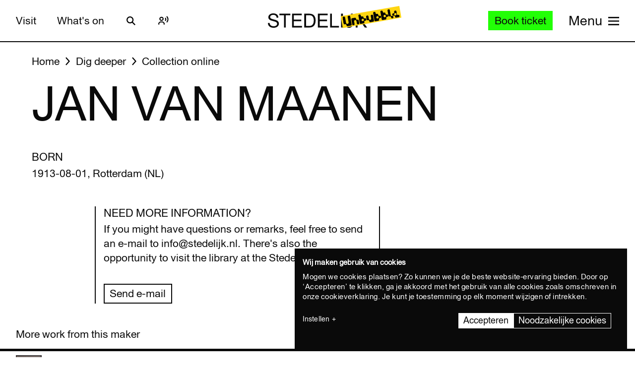

--- FILE ---
content_type: application/javascript
request_url: https://widget.enviso.io/build-ts/modern/styling-service-ba0f3038.js
body_size: 5539
content:
import{f as t,a as e,b as n,i as r,t as s,c as o,r as a,g as i,d as c,e as l,h as u,j as h,k as f,w as p,l as m,m as g,n as d,o as v,p as y,q as w,s as E,u as b,_ as S,v as D,y as C,z as L,A as x,B as I,C as R,D as M,E as O,F as A,G as F,H as j,I as T,J as $,K as N,L as P}from"./lit-element-e02c55b3.js";var H=e,U=n,Y=r,_=s,k=o,q=a,z=i,J=c,K=l;t("match",(function(t,e,n){return[function(e){var n=q(this),r=Y(e)?void 0:z(e,t);return r?H(r,e,n):new RegExp(e)[t](k(n))},function(t){var r=U(this),s=k(t),o=n(e,r,s);if(o.done)return o.value;if(!r.global)return K(r,s);var a=r.unicode;r.lastIndex=0;for(var i,c=[],l=0;null!==(i=K(r,s));){var u=k(i[0]);c[l]=u,""===u&&(r.lastIndex=J(s,_(r.lastIndex),a)),l++}return 0===l?null:c}]}));var B=u,W=h,G=Math.floor,V=B("".charAt),Q=B("".replace),X=B("".slice),Z=/\$([$&'`]|\d{1,2}|<[^>]*>)/g,tt=/\$([$&'`]|\d{1,2})/g,et=function(t,e,n,r,s,o){var a=n+t.length,i=r.length,c=tt;return void 0!==s&&(s=W(s),c=Z),Q(o,c,(function(o,c){var l;switch(V(c,0)){case"$":return"$";case"&":return t;case"`":return X(e,0,n);case"'":return X(e,a);case"<":l=s[X(c,1,-1)];break;default:var u=+c;if(0===u)return o;if(u>i){var h=G(u/10);return 0===h?o:h<=i?void 0===r[h-1]?V(c,1):r[h-1]+V(c,1):o}l=r[u-1]}return void 0===l?"":l}))},nt=m,rt=e,st=u,ot=t,at=f,it=n,ct=d,lt=r,ut=g,ht=s,ft=o,pt=a,mt=c,gt=i,dt=et,vt=l,yt=p("replace"),wt=Math.max,Et=Math.min,bt=st([].concat),St=st([].push),Dt=st("".indexOf),Ct=st("".slice),Lt="$0"==="a".replace(/./,"$0"),xt=!!/./[yt]&&""===/./[yt]("a","$0");ot("replace",(function(t,e,n){var r=xt?"$":"$0";return[function(t,n){var r=pt(this),s=lt(t)?void 0:gt(t,yt);return s?rt(s,t,r,n):rt(e,ft(r),t,n)},function(t,s){var o=it(this),a=ft(t);if("string"==typeof s&&-1===Dt(s,r)&&-1===Dt(s,"$<")){var i=n(e,o,a,s);if(i.done)return i.value}var c=ct(s);c||(s=ft(s));var l,u=o.global;u&&(l=o.unicode,o.lastIndex=0);for(var h,f=[];null!==(h=vt(o,a))&&(St(f,h),u);){""===ft(h[0])&&(o.lastIndex=mt(a,ht(o.lastIndex),l))}for(var p,m="",g=0,d=0;d<f.length;d++){for(var v,y=ft((h=f[d])[0]),w=wt(Et(ut(h.index),a.length),0),E=[],b=1;b<h.length;b++)St(E,void 0===(p=h[b])?p:String(p));var S=h.groups;if(c){var D=bt([y],E,w,a);void 0!==S&&St(D,S),v=ft(nt(s,void 0,D))}else v=dt(y,a,w,E,S,s);w>=g&&(m+=Ct(a,g,w)+v,g=w+y.length)}return m+Ct(a,g)}]}),!!at((function(){var t=/./;return t.exec=function(){var t=[];return t.groups={a:"7"},t},"7"!=="".replace(t,"$<a>")}))||!Lt||xt);var It=v,Rt=u,Mt=e,Ot=f,At=y,Ft=E,jt=b,Tt=h,$t=w,Nt=Object.assign,Pt=Object.defineProperty,Ht=Rt([].concat),Ut=!Nt||Ot((function(){if(It&&1!==Nt({b:1},Nt(Pt({},"a",{enumerable:!0,get:function(){Pt(this,"b",{value:3,enumerable:!1})}}),{b:2})).b)return!0;var t={},e={},n=Symbol("assign detection"),r="abcdefghijklmnopqrst";return t[n]=7,r.split("").forEach((function(t){e[t]=t})),7!==Nt({},t)[n]||At(Nt({},e)).join("")!==r}))?function(t,e){for(var n=Tt(t),r=arguments.length,s=1,o=Ft.f,a=jt.f;r>s;)for(var i,c=$t(arguments[s++]),l=o?Ht(At(c),o(c)):At(c),u=l.length,h=0;u>h;)i=l[h++],It&&!Mt(a,c,i)||(n[i]=c[i]);return n}:Nt,Yt=Ut;S({target:"Object",stat:!0,arity:2,forced:Object.assign!==Yt},{assign:Yt});var _t=S,kt=e,qt=D,zt=n,Jt=C,Kt=I,Bt=L,Wt=x((function(){for(var t,e,n=this.iterator,r=this.predicate,s=this.next;;){if(t=zt(kt(s,n)),this.done=!!t.done)return;if(e=t.value,Kt(n,r,[e,this.counter++],!0))return e}}));_t({target:"Iterator",proto:!0,real:!0,forced:Bt},{filter:function(t){return zt(this),qt(t),new Wt(Jt(this),{predicate:t})}}),Array.prototype.findIndex||Object.defineProperty(Array.prototype,"findIndex",{value:function(t,...e){if(null===this)throw new TypeError('"this" is null or not defined');const n=Object(this),r=n.length>>>0;if("function"!=typeof t)throw new TypeError("predicate must be a function");const s=e[0];let o=0;for(;o<r;){const e=n[o];if(t.call(s,e,o,n))return o;o++}return-1},configurable:!0,writable:!0}),Array.prototype.removeIf=function(t){let e=this.length;for(;e--;)t(this[e],e)&&this.splice(e,1)},Array.prototype.sum=function(t){return this.reduce(((e,n)=>e+(t?t(n):n)),0)},Array.prototype.distinct=function(t){return(t?this.map(t):this).filter(((t,e,n)=>n.indexOf(t)===e))},Array.prototype.selectMany=function(t){const e=t?this.map(t):this;return 0===e.length?[]:e.reduce((function(t,e){return t.concat(e)}))};var Gt="\t\n\v\f\r                　\u2028\u2029\ufeff",Vt=a,Qt=o,Xt=Gt,Zt=u("".replace),te=RegExp("^["+Xt+"]+"),ee=RegExp("(^|[^"+Xt+"])["+Xt+"]+$"),ne=function(t){return function(e){var n=Qt(Vt(e));return 1&t&&(n=Zt(n,te,"")),2&t&&(n=Zt(n,ee,"$1")),n}},re={start:ne(1),end:ne(2),trim:ne(3)},se=R,oe=f,ae=u,ie=o,ce=re.trim,le=Gt,ue=se.parseInt,he=se.Symbol,fe=he&&he.iterator,pe=/^[+-]?0x/i,me=ae(pe.exec),ge=8!==ue(le+"08")||22!==ue(le+"0x16")||fe&&!oe((function(){ue(Object(fe))}))?function(t,e){var n=ce(ie(t));return ue(n,e>>>0||(me(pe,n)?16:10))}:ue;S({global:!0,forced:parseInt!==ge},{parseInt:ge}),Date.prototype.addDays=Date.prototype.addDays||function(t){const e=new Date(this);return e.setUTCDate(e.getUTCDate()+t),e},Date.prototype.addAbsDays=function(t){const e=new Date(this);return e.setDate(e.getDate()+t),e},Date.prototype.getStartOfDay=Date.prototype.getStartOfDay||function(){const t=new Date(this);return t.setHours(0,0,0,0),t},Date.prototype.toHtmlDate=Date.prototype.toHtmlDate||function(){const t=this;let e=""+(t.getUTCMonth()+1),n=""+t.getUTCDate();const r=t.getUTCFullYear();return e.length<2&&(e="0"+e),n.length<2&&(n="0"+n),[r,e,n].join("-")},Date.parseHtmlDate=Date.parseHtmlDate||function(t){if(null==t)return;const e=t.split("-"),n=parseInt(e[0],10),r=parseInt(e[1],10)-1,s=parseInt(e[2],10);return new Date(n,r,s)},Date.prototype.isSameDayAs=function(t){return null!==t&&t.getStartOfDay().getTime()===this.getStartOfDay().getTime()},Date.prototype.dayDifference=function(t){const e=Date.UTC(this.getFullYear(),this.getMonth(),this.getDate()),n=Date.UTC(t.getFullYear(),t.getMonth(),t.getDate()),r=Math.floor((n-e)/864e5);return Math.abs(r)},Element.prototype.matches||(Element.prototype.matches=Element.prototype.matchesSelector||Element.prototype.mozMatchesSelector||Element.prototype.msMatchesSelector||Element.prototype.oMatchesSelector||Element.prototype.webkitMatchesSelector||function(t){const e=(this.document||this.ownerDocument).querySelectorAll(t);let n=e.length;for(;--n>=0&&e.item(n)!==this;);return n>-1}),Element.prototype.closest||(Element.prototype.closest=function(t){let e=this;for(;(e=e.parentElement)&&!e.matches(t););return e}),Element.prototype.getShadowRootHost=Element.prototype.getShadowRootHost||function(){let t=this;for(;11!==t.nodeType;){if(null===t.parentNode)return;t=t.parentNode}return t.host},Element.prototype.closestOutsideShadowRoot=function(t){let e=this;for(;;){const t=e.getShadowRootHost();if(void 0===t)break;e=t}return e.closest(t)},Element.prototype.hasClass=function(t){const e=this;return e.classList?e.classList.contains(t):!!e.className.match(new RegExp("(\\s|^)"+t+"(\\s|$)"))},Element.prototype.addClass=function(t){const e=this;e.classList?e.classList.add(t):this.hasClass(e,t)||(e.className+=" "+t)},Element.prototype.removeClass=function(t){const e=this;if(e.classList)e.classList.remove(t);else if(this.hasClass(e,t)){const n=new RegExp("(\\s|^)"+t+"(\\s|$)");e.className=e.className.replace(n," ")}},Element.prototype.addClasses=function(t){const e=this;if(e.classList)e.classList.add(...t);else{let n=e.className;t.forEach((t=>{this.hasClass(e,t)||(n+=" "+t)})),e.className=n}},Element.prototype.removeClasses=function(t){const e=this;if(e.classList)e.classList.remove(...t);else{let n=e.className;t.forEach((t=>{if(this.hasClass(e,t)){const e=new RegExp("(\\s|^)"+t+"(\\s|$)");n=n.replace(e," ")}})),e.className=n}};var de=g,ve=o,ye=a,we=RangeError,Ee=function(t){var e=ve(ye(this)),n="",r=de(t);if(r<0||r===1/0)throw new we("Wrong number of repetitions");for(;r>0;(r>>>=1)&&(e+=e))1&r&&(n+=e);return n},be=u,Se=s,De=o,Ce=a,Le=be(Ee),xe=be("".slice),Ie=Math.ceil,Re=function(t){return function(e,n,r){var s,o,a=De(Ce(e)),i=Se(n),c=a.length,l=void 0===r?" ":De(r);return i<=c||""===l?a:((o=Le(l,Ie((s=i-c)/l.length))).length>s&&(o=xe(o,0,s)),t?a+o:o+a)}},Me={start:Re(!1),end:Re(!0)},Oe=/Version\/10(?:\.\d+){1,2}(?: [\w./]+)?(?: Mobile\/\w+)? Safari\//.test(M),Ae=Me.end;S({target:"String",proto:!0,forced:Oe},{padEnd:function(t){return Ae(this,t,arguments.length>1?arguments[1]:void 0)}});var Fe=Me.start;S({target:"String",proto:!0,forced:Oe},{padStart:function(t){return Fe(this,t,arguments.length>1?arguments[1]:void 0)}}),String.prototype.padStart||(String.prototype.padStart=function(t,e){return t|=0,e=String(void 0!==e?e:" "),this.length>t?String(this):((t-=this.length)>e.length&&(e+=e.repeat(t/e.length)),e.slice(0,t)+String(this))}),String.prototype.padEnd||(String.prototype.padEnd=function(t,e){return t|=0,e=String(void 0!==e?e:" "),this.length>t?String(this):((t-=this.length)>e.length&&(e+=e.repeat(t/e.length)),String(this)+e.slice(0,t))}),String.prototype.repeat||(String.prototype.repeat=function(t){if(null==this)throw new TypeError("can't convert "+this+" to object");let e=""+this;if((t=+t)!=t&&(t=0),t<0)throw new RangeError("repeat count must be non-negative");if(t===1/0)throw new RangeError("repeat count must be less than infinity");if(t=Math.floor(t),0===e.length||0===t)return"";if(e.length*t>=1<<28)throw new RangeError("repeat count must not overflow maximum string size");const n=e.length*t;for(t=Math.floor(Math.log(t)/Math.log(2));t;)e+=e,t--;return e+=e.substring(0,n-e.length),e});var je=O,Te=D,$e=n,Ne=C;S({target:"Iterator",proto:!0,real:!0},{some:function(t){$e(this),Te(t);var e=Ne(this),n=0;return je(e,(function(e,r){if(t(e,n++))return r()}),{IS_RECORD:!0,INTERRUPTED:!0}).stopped}});var Pe=A.PROPER,He=f,Ue=Gt,Ye=function(t){return He((function(){return!!Ue[t]()||"​᠎"!=="​᠎"[t]()||Pe&&Ue[t].name!==t}))},_e=re.trim;S({target:"String",proto:!0,forced:Ye("trim")},{trim:function(){return _e(this)}});var ke,qe=v,ze=F,Je=j,Ke=f,Be=R.RegExp,We=Be.prototype;function Ge(t,e){e||(e=window.location.href),t=t.replace(/[[\]]/g,"\\$&");const n=new RegExp("[?&]"+t+"(=([^&#]*)|&|#|$)").exec(e);return n?n[2]?decodeURIComponent(n[2].replace(/\+/g," ")):"":null}qe&&Ke((function(){var t=!0;try{Be(".","d")}catch(e){t=!1}var e={},n="",r=t?"dgimsy":"gimsy",s=function(t,r){Object.defineProperty(e,t,{get:function(){return n+=r,!0}})},o={dotAll:"s",global:"g",ignoreCase:"i",multiline:"m",sticky:"y"};for(var a in t&&(o.hasIndices="d"),o)s(a,o[a]);return Object.getOwnPropertyDescriptor(We,"flags").get.call(e)!==r||n!==r}))&&ze(We,"flags",{configurable:!0,get:Je});class Ve{constructor(t,e){this.iFrameElement=t,this.settings=e,this.onIframeMessageListener=t=>{t.origin===window.location.origin&&this.onIframeMessage(t)},window.addEventListener("message",this.onIframeMessageListener)}set html(t){const e=this.iFrameElement.contentWindow.document;e.open(),e.write(t),e.write(Ve.messageCode),this.settings.autoScale&&e.write(Ve.autoScaleCode),e.close()}dispose(){window.removeEventListener("message",this.onIframeMessageListener),this.onIframeMessageListener=null,this.onMessage=null,this.iFrameElement=null}fireEvent(t,e){const n={type:t,value:e};this.iFrameElement.contentWindow.postMessage(JSON.stringify(n),"*")}onIframeMessage(t){const e=JSON.parse(t.data);"resize"!==e.type?"ready"!==e.type?this.onMessage&&this.onMessage(e.type,e.value):this.onReady&&this.onReady():this.onIframeResize(e.value)}onIframeResize(t){this.iFrameElement.style.height=t+"px"}}(ke=Ve).messageCode="\n    <script>\n    /* CustomEvent Polyfill (IE11) */\n    (function ()\n    {\n        if ( typeof window.CustomEvent === \"function\" ) return;\n        function CustomEvent ( event, params )\n        {\n            params = params || { bubbles: false, cancelable: false, detail: null };\n            var evt = document.createEvent( 'CustomEvent' );\n            evt.initCustomEvent( event, params.bubbles, params.cancelable, params.detail );\n            return evt;\n        }\n        CustomEvent.prototype = window.Event.prototype;\n        window.CustomEvent = CustomEvent;\n    })();\n\n    window.onmessage = function(e)\n    {\n        try\n        {\n            if (e.origin !== window.location.origin || e.source !== window.parent)\n                return;\n\n            var commObj = JSON.parse(e.data);\n            if (!commObj.type)\n                return;\n            var event = new CustomEvent('message-' + commObj.type, { detail: commObj.value });\n            document.dispatchEvent(event);\n        }\n        catch(err)\n        {\n            if (err.name !== 'SyntaxError')\n                console.error(err);\n        }\n    };\n\n    function reply(type, data)\n    {\n        window.parent.postMessage(JSON.stringify({type:type, value: data}),'*');\n    }\n\n    reply('ready');\n    <\/script>",ke.autoScaleCode="\n    <script>\n    // detect height changes\n    var height=0;\n    window.requestAnimationFrame(detectHeightChanges);\n    function detectHeightChanges()\n    {\n        var h = document.body.offsetHeight;\n        if (h !== height)\n        {\n            height = h;\n            reply('resize', h);\n        }\n        window.requestAnimationFrame(detectHeightChanges);\n    }\n    <\/script>";var Qe=O,Xe=D,Ze=n,tn=C;S({target:"Iterator",proto:!0,real:!0},{find:function(t){Ze(this),Xe(t);var e=tn(this),n=0;return Qe(e,(function(e,r){if(t(e,n++))return r(e)}),{IS_RECORD:!0,INTERRUPTED:!0}).result}});var en=S,nn=$.includes,rn=T;en({target:"Array",proto:!0,forced:f((function(){return!Array(1).includes()}))},{includes:function(t){return nn(this,t,arguments.length>1?arguments[1]:void 0)}}),rn("includes");var sn=S,on=P,an=a,cn=o,ln=N,un=u("".indexOf);sn({target:"String",proto:!0,forced:!ln("includes")},{includes:function(t){return!!~un(cn(an(this)),cn(on(t)),arguments.length>1?arguments[1]:void 0)}});class hn{addFrameListener(t,e){0===hn.frameListeners.length&&window.requestAnimationFrame(this.frameLoop.bind(this)),hn.frameListeners.push({el:t,callBack:e})}removeFrameListener(t){hn.frameListeners.removeIf((e=>e.el===t))}waitForNextFrame(){return hn.nextFramePromise?hn.nextFramePromise:hn.nextFramePromise=new Promise((t=>{window.requestAnimationFrame((()=>{hn.nextFramePromise=void 0,t()}))}))}frameLoop(){for(const t of hn.frameListeners)t.callBack(t.el);0!==hn.frameListeners.length&&window.requestAnimationFrame(this.frameLoop.bind(this))}}hn.frameListeners=[];class fn{constructor(){this.styles={}}addCss(t,e){const n=e?e.toUpperCase():fn.ALL_STYLES_KEY;this.styles[n]=this.styles[n]||[],this.styles[n].push(t)}getCss(t){let e="";const n=t.toUpperCase(),r=this.styles[fn.ALL_STYLES_KEY];void 0!==r&&(e+=r.join("\n"));const s=this.styles[n];return void 0!==s&&(e+="\n"+s.join("\n")),e}}fn.ALL_STYLES_KEY="ALL";export{hn as R,fn as S,Ge as a,re as b,Ye as c,et as g,Ut as o,Ee as s};
